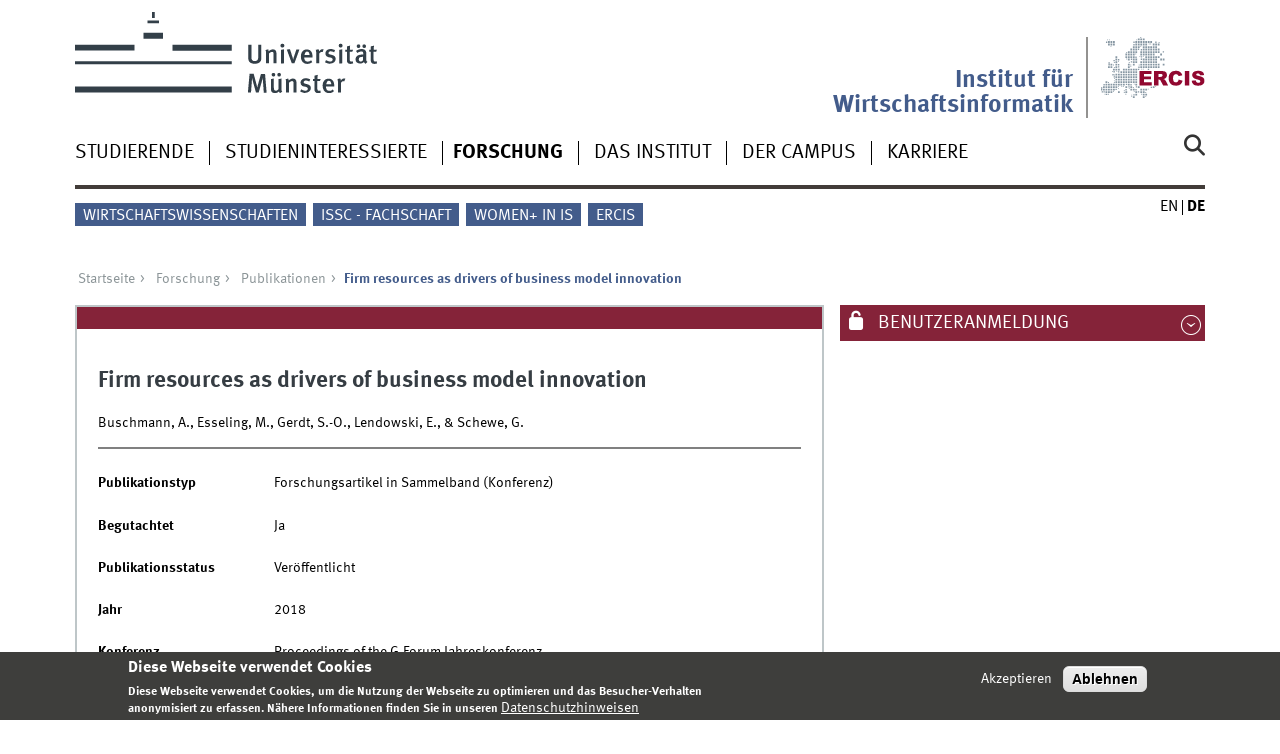

--- FILE ---
content_type: text/html; charset=utf-8
request_url: https://www.wi.uni-muenster.de/de/forschung/publikationen/165463
body_size: 7313
content:
<!DOCTYPE html>
<html xml:lang="de" lang="de" class="no-js">
<head>
	<meta charset="utf-8">
	<meta http-equiv="X-UA-Compatible" content="IE=edge">
	<meta http-equiv="Content-Type" content="text/html; charset=utf-8" />
<link rel="shortcut icon" href="https://www.wi.uni-muenster.de/sites/all/themes/wwucd/favicon.ico" type="image/vnd.microsoft.icon" />
<link rel="canonical" href="https://www.wi.uni-muenster.de/de/forschung/publikationen/165463" />
<link rel="shortlink" href="https://www.wi.uni-muenster.de/de/publication/165463" />
<meta name="citation_title" content="Firm resources as drivers of business model innovation" />
<meta name="citation_publication_date" content="2018" />
<meta name="citation_author" content="Buschmann" />
<meta name="citation_author" content="A." />
<meta name="citation_author" content="Esseling" />
<meta name="citation_author" content="M." />
<meta name="citation_author" content="Gerdt" />
<meta name="citation_author" content="S.-O." />
<meta name="citation_author" content="Lendowski" />
<meta name="citation_author" content="E." />
<meta name="citation_author" content="&amp;, Schewe" />
<meta name="citation_author" content="G." />
	<title>Firm resources as drivers of business model innovation | Institut für Wirtschaftsinformatik</title>
	<meta name="viewport" content="width=device-width, initial-scale=1, minimum-scale=1, maximum-scale=1">
	<style type="text/css" media="all">
@import url("https://www.wi.uni-muenster.de/modules/system/system.base.css?t71p7y");
@import url("https://www.wi.uni-muenster.de/modules/system/system.menus.css?t71p7y");
@import url("https://www.wi.uni-muenster.de/modules/system/system.messages.css?t71p7y");
@import url("https://www.wi.uni-muenster.de/modules/system/system.theme.css?t71p7y");
</style>
<style type="text/css" media="all">
@import url("https://www.wi.uni-muenster.de/modules/aggregator/aggregator.css?t71p7y");
@import url("https://www.wi.uni-muenster.de/modules/comment/comment.css?t71p7y");
@import url("https://www.wi.uni-muenster.de/sites/all/modules/date/date_repeat_field/date_repeat_field.css?t71p7y");
@import url("https://www.wi.uni-muenster.de/modules/field/theme/field.css?t71p7y");
@import url("https://www.wi.uni-muenster.de/modules/node/node.css?t71p7y");
@import url("https://www.wi.uni-muenster.de/modules/search/search.css?t71p7y");
@import url("https://www.wi.uni-muenster.de/modules/user/user.css?t71p7y");
@import url("https://www.wi.uni-muenster.de/sites/all/modules/views/css/views.css?t71p7y");
@import url("https://www.wi.uni-muenster.de/sites/all/modules/ckeditor/css/ckeditor.css?t71p7y");
</style>
<style type="text/css" media="all">
@import url("https://www.wi.uni-muenster.de/sites/all/modules/ctools/css/ctools.css?t71p7y");
@import url("https://www.wi.uni-muenster.de/sites/all/modules/lightbox2/css/lightbox.css?t71p7y");
@import url("https://www.wi.uni-muenster.de/sites/all/modules/panels/css/panels.css?t71p7y");
@import url("https://www.wi.uni-muenster.de/modules/locale/locale.css?t71p7y");
@import url("https://www.wi.uni-muenster.de/sites/all/modules/eu_cookie_compliance/css/eu_cookie_compliance.css?t71p7y");
@import url("https://www.wi.uni-muenster.de/sites/wi/files/ctools/css/f468a52f20e480ffe2822b1690ee7440.css?t71p7y");
</style>
<link type="text/css" rel="stylesheet" href="https://www.uni-muenster.de/wwu/css/main.css" media="screen" />
<link type="text/css" rel="stylesheet" href="https://www.uni-muenster.de/wwu/css/print.css" media="print" />

<!--[if IE 9]>
<link type="text/css" rel="stylesheet" href="https://www.uni-muenster.de/wwu/css/ie9.css" media="screen" />
<![endif]-->

<!--[if IE 8]>
<link type="text/css" rel="stylesheet" href="https://www.uni-muenster.de/wwu/css/ie8.css" media="screen" />
<![endif]-->

<!--[if lte IE 7]>
<link type="text/css" rel="stylesheet" href="https://www.uni-muenster.de/wwu/css/ie7.css" media="screen" />
<![endif]-->
<link type="text/css" rel="stylesheet" href="https://www.uni-muenster.de/wwucss/852339/primary.css" media="screen" />
<link type="text/css" rel="stylesheet" href="https://www.uni-muenster.de/wwucss/435c8b/secondary.css" media="screen" />
<style type="text/css" media="screen">
@import url("https://www.wi.uni-muenster.de/sites/all/themes/wwucd/assets/css/owl.carousel2.css?t71p7y");
@import url("https://www.wi.uni-muenster.de/sites/all/themes/wwucd/assets/css/wwucd_custom.css?t71p7y");
</style>
<style type="text/css" media="all">
<!--/*--><![CDATA[/*><!--*/
:root{--primary-color:#852339;--secondary-color:#435c8b;}

/*]]>*/-->
</style>
	<script type="text/javascript" src="https://www.wi.uni-muenster.de/sites/all/themes/wwucd/assets/js/jquery-1.8.3.min.js?v=1.8.3"></script>
<script type="text/javascript" src="https://www.wi.uni-muenster.de/misc/jquery-extend-3.4.0.js?v=1.4.4"></script>
<script type="text/javascript" src="https://www.wi.uni-muenster.de/misc/jquery-html-prefilter-3.5.0-backport.js?v=1.4.4"></script>
<script type="text/javascript" src="https://www.wi.uni-muenster.de/misc/jquery.once.js?v=1.2"></script>
<script type="text/javascript" src="https://www.wi.uni-muenster.de/misc/drupal.js?t71p7y"></script>
<script type="text/javascript" src="https://www.wi.uni-muenster.de/sites/all/modules/eu_cookie_compliance/js/jquery.cookie-1.4.1.min.js?v=1.4.1"></script>
<script type="text/javascript" src="https://www.wi.uni-muenster.de/misc/form-single-submit.js?v=7.103"></script>
<script type="text/javascript" src="https://www.wi.uni-muenster.de/sites/all/modules/entityreference/js/entityreference.js?t71p7y"></script>
<script type="text/javascript" src="https://www.wi.uni-muenster.de/sites/wi/files/languages/de_Rwe0_nSqWXlU07wzwiIEyhNS77IL8ZLSDfLWPdBls-Q.js?t71p7y"></script>
<script type="text/javascript" src="https://www.wi.uni-muenster.de/sites/all/modules/matomo/matomo.js?t71p7y"></script>
<script type="text/javascript" src="https://www.wi.uni-muenster.de/sites/all/modules/wwu_orga/assets/js/wwu_publication_bibtex.js?t71p7y"></script>
<script type="text/javascript" src="https://www.wi.uni-muenster.de/sites/all/modules/antibot/js/antibot.js?t71p7y"></script>
<script type="text/javascript" src="https://www.wi.uni-muenster.de/sites/all/themes/wwucd/assets/js/modernizr.js?t71p7y"></script>
<script type="text/javascript">
<!--//--><![CDATA[//><!--
jQuery.extend(Drupal.settings, {"basePath":"\/","pathPrefix":"de\/","setHasJsCookie":0,"ajaxPageState":{"theme":"wwucd","theme_token":"T61VhEWzyd-IHk9PbBCgxrl5YJNZ_kxpouLEDrukMpU","js":{"sites\/all\/modules\/lightbox2\/js\/auto_image_handling.js":1,"sites\/all\/modules\/lightbox2\/js\/lightbox.js":1,"0":1,"sites\/all\/modules\/eu_cookie_compliance\/js\/eu_cookie_compliance.min.js":1,"1":1,"2":1,"sites\/all\/themes\/wwucd\/assets\/js\/owl.carousel2.js":1,"sites\/all\/themes\/wwucd\/assets\/js\/main.min.js":1,"misc\/jquery.js":1,"misc\/jquery-extend-3.4.0.js":1,"misc\/jquery-html-prefilter-3.5.0-backport.js":1,"misc\/jquery.once.js":1,"misc\/drupal.js":1,"sites\/all\/modules\/eu_cookie_compliance\/js\/jquery.cookie-1.4.1.min.js":1,"misc\/form-single-submit.js":1,"sites\/all\/modules\/entityreference\/js\/entityreference.js":1,"public:\/\/languages\/de_Rwe0_nSqWXlU07wzwiIEyhNS77IL8ZLSDfLWPdBls-Q.js":1,"sites\/all\/modules\/matomo\/matomo.js":1,"sites\/all\/modules\/wwu_orga\/assets\/js\/wwu_publication_bibtex.js":1,"sites\/all\/modules\/antibot\/js\/antibot.js":1,"sites\/all\/themes\/wwucd\/assets\/js\/modernizr.js":1},"css":{"modules\/system\/system.base.css":1,"modules\/system\/system.menus.css":1,"modules\/system\/system.messages.css":1,"modules\/system\/system.theme.css":1,"modules\/aggregator\/aggregator.css":1,"modules\/comment\/comment.css":1,"sites\/all\/modules\/date\/date_repeat_field\/date_repeat_field.css":1,"modules\/field\/theme\/field.css":1,"modules\/node\/node.css":1,"modules\/search\/search.css":1,"modules\/user\/user.css":1,"sites\/all\/modules\/views\/css\/views.css":1,"sites\/all\/modules\/ckeditor\/css\/ckeditor.css":1,"sites\/all\/modules\/ctools\/css\/ctools.css":1,"sites\/all\/modules\/lightbox2\/css\/lightbox.css":1,"sites\/all\/modules\/panels\/css\/panels.css":1,"modules\/locale\/locale.css":1,"sites\/all\/modules\/eu_cookie_compliance\/css\/eu_cookie_compliance.css":1,"public:\/\/ctools\/css\/f468a52f20e480ffe2822b1690ee7440.css":1,"https:\/\/www.uni-muenster.de\/wwu\/css\/main.css":1,"https:\/\/www.uni-muenster.de\/wwu\/css\/print.css":1,"https:\/\/www.uni-muenster.de\/wwu\/css\/ie9.css":1,"https:\/\/www.uni-muenster.de\/wwu\/css\/ie8.css":1,"https:\/\/www.uni-muenster.de\/wwu\/css\/ie7.css":1,"https:\/\/www.uni-muenster.de\/wwucss\/852339\/primary.css":1,"https:\/\/www.uni-muenster.de\/wwucss\/435c8b\/secondary.css":1,"sites\/all\/themes\/wwucd\/assets\/css\/owl.carousel2.css":1,"sites\/all\/themes\/wwucd\/assets\/css\/wwucd_custom.css":1,"0":1}},"lightbox2":{"rtl":"0","file_path":"\/(\\w\\w\/)public:\/","default_image":"\/sites\/all\/modules\/lightbox2\/images\/brokenimage.jpg","border_size":10,"font_color":"000","box_color":"fff","top_position":"","overlay_opacity":"0.8","overlay_color":"000","disable_close_click":1,"resize_sequence":0,"resize_speed":400,"fade_in_speed":400,"slide_down_speed":600,"use_alt_layout":0,"disable_resize":0,"disable_zoom":0,"force_show_nav":0,"show_caption":1,"loop_items":0,"node_link_text":"Bilddetails anzeigen","node_link_target":0,"image_count":"Bild !current von !total","video_count":"Video !current von !total","page_count":"Seite !current von !total","lite_press_x_close":"\u003Ca href=\u0022#\u0022 onclick=\u0022hideLightbox(); return FALSE;\u0022\u003E\u003Ckbd\u003Ex\u003C\/kbd\u003E\u003C\/a\u003E zum Schlie\u00dfen dr\u00fccken","download_link_text":"","enable_login":false,"enable_contact":false,"keys_close":"c x 27","keys_previous":"p 37","keys_next":"n 39","keys_zoom":"z","keys_play_pause":"32","display_image_size":"original","image_node_sizes":"(\\.thumbnail)","trigger_lightbox_classes":"img.inline,img.thumbnail, img.image-thumbnail","trigger_lightbox_group_classes":"","trigger_slideshow_classes":"","trigger_lightframe_classes":"","trigger_lightframe_group_classes":"","custom_class_handler":0,"custom_trigger_classes":"","disable_for_gallery_lists":0,"disable_for_acidfree_gallery_lists":true,"enable_acidfree_videos":true,"slideshow_interval":5000,"slideshow_automatic_start":true,"slideshow_automatic_exit":true,"show_play_pause":true,"pause_on_next_click":false,"pause_on_previous_click":true,"loop_slides":false,"iframe_width":600,"iframe_height":400,"iframe_border":1,"enable_video":0,"useragent":"Mozilla\/5.0 (Macintosh; Intel Mac OS X 10_15_7) AppleWebKit\/537.36 (KHTML, like Gecko) Chrome\/131.0.0.0 Safari\/537.36; ClaudeBot\/1.0; +claudebot@anthropic.com)"},"eu_cookie_compliance":{"cookie_policy_version":"1.0.0","popup_enabled":1,"popup_agreed_enabled":0,"popup_hide_agreed":0,"popup_clicking_confirmation":false,"popup_scrolling_confirmation":false,"popup_html_info":"\u003Cdiv class=\u0022eu-cookie-compliance-banner eu-cookie-compliance-banner-info eu-cookie-compliance-banner--opt-in\u0022\u003E\n  \u003Cdiv class=\u0022popup-content info\u0022\u003E\n        \u003Cdiv id=\u0022popup-text\u0022\u003E\n      \u003Ch2\u003EDiese Webseite verwendet Cookies\u003C\/h2\u003E\n\u003Cp\u003EDiese Webseite verwendet Cookies, um die Nutzung der Webseite zu optimieren und das Besucher-Verhalten anonymisiert zu erfassen. N\u00e4here Informationen finden Sie in unseren\u003C\/p\u003E\n              \u003Cbutton type=\u0022button\u0022 class=\u0022find-more-button eu-cookie-compliance-more-button\u0022\u003EDatenschutzhinweisen\u003C\/button\u003E\n          \u003C\/div\u003E\n    \n    \u003Cdiv id=\u0022popup-buttons\u0022 class=\u0022\u0022\u003E\n            \u003Cbutton type=\u0022button\u0022 class=\u0022agree-button eu-cookie-compliance-secondary-button\u0022\u003EAkzeptieren\u003C\/button\u003E\n              \u003Cbutton type=\u0022button\u0022 class=\u0022decline-button eu-cookie-compliance-default-button\u0022 \u003EAblehnen\u003C\/button\u003E\n          \u003C\/div\u003E\n  \u003C\/div\u003E\n\u003C\/div\u003E","use_mobile_message":false,"mobile_popup_html_info":"\u003Cdiv class=\u0022eu-cookie-compliance-banner eu-cookie-compliance-banner-info eu-cookie-compliance-banner--opt-in\u0022\u003E\n  \u003Cdiv class=\u0022popup-content info\u0022\u003E\n        \u003Cdiv id=\u0022popup-text\u0022\u003E\n      \u003Ch2\u003EWe use cookies on this site to enhance your user experience\u003C\/h2\u003E\n\u003Cp\u003EBy tapping the Accept button, you agree to us doing so.\u003C\/p\u003E\n              \u003Cbutton type=\u0022button\u0022 class=\u0022find-more-button eu-cookie-compliance-more-button\u0022\u003EDatenschutzhinweisen\u003C\/button\u003E\n          \u003C\/div\u003E\n    \n    \u003Cdiv id=\u0022popup-buttons\u0022 class=\u0022\u0022\u003E\n            \u003Cbutton type=\u0022button\u0022 class=\u0022agree-button eu-cookie-compliance-secondary-button\u0022\u003EAkzeptieren\u003C\/button\u003E\n              \u003Cbutton type=\u0022button\u0022 class=\u0022decline-button eu-cookie-compliance-default-button\u0022 \u003EAblehnen\u003C\/button\u003E\n          \u003C\/div\u003E\n  \u003C\/div\u003E\n\u003C\/div\u003E\n","mobile_breakpoint":"768","popup_html_agreed":"\u003Cdiv\u003E\n  \u003Cdiv class=\u0022popup-content agreed\u0022\u003E\n    \u003Cdiv id=\u0022popup-text\u0022\u003E\n      \u003Ch2\u003EVielen Dank\u003C\/h2\u003E\n\u003Cp\u003EVielen Dank f\u00fcr das Akzeptieren der Cookies.\u003C\/p\u003E\n    \u003C\/div\u003E\n    \u003Cdiv id=\u0022popup-buttons\u0022\u003E\n      \u003Cbutton type=\u0022button\u0022 class=\u0022hide-popup-button eu-cookie-compliance-hide-button\u0022\u003EHide\u003C\/button\u003E\n              \u003Cbutton type=\u0022button\u0022 class=\u0022find-more-button eu-cookie-compliance-more-button-thank-you\u0022 \u003EMore info\u003C\/button\u003E\n          \u003C\/div\u003E\n  \u003C\/div\u003E\n\u003C\/div\u003E","popup_use_bare_css":false,"popup_height":"auto","popup_width":"100%","popup_delay":1000,"popup_link":"\/de\/datenschutzhinweis","popup_link_new_window":1,"popup_position":null,"fixed_top_position":1,"popup_language":"de","store_consent":false,"better_support_for_screen_readers":0,"reload_page":0,"domain":"wi.uni-muenster.de","domain_all_sites":1,"popup_eu_only_js":0,"cookie_lifetime":"180","cookie_session":false,"disagree_do_not_show_popup":0,"method":"opt_in","allowed_cookies":"","withdraw_markup":"\u003Cbutton type=\u0022button\u0022 class=\u0022eu-cookie-withdraw-tab\u0022\u003EPrivacy settings\u003C\/button\u003E\n\u003Cdiv class=\u0022eu-cookie-withdraw-banner\u0022\u003E\n  \u003Cdiv class=\u0022popup-content info\u0022\u003E\n    \u003Cdiv id=\u0022popup-text\u0022\u003E\n          \u003C\/div\u003E\n    \u003Cdiv id=\u0022popup-buttons\u0022\u003E\n      \u003Cbutton type=\u0022button\u0022 class=\u0022eu-cookie-withdraw-button\u0022\u003EWithdraw consent\u003C\/button\u003E\n    \u003C\/div\u003E\n  \u003C\/div\u003E\n\u003C\/div\u003E\n","withdraw_enabled":false,"withdraw_button_on_info_popup":0,"cookie_categories":[],"cookie_categories_details":[],"enable_save_preferences_button":1,"cookie_name":"wi_cookies_agreed","cookie_value_disagreed":"0","cookie_value_agreed_show_thank_you":"1","cookie_value_agreed":"2","containing_element":"body","automatic_cookies_removal":1,"close_button_action":"close_banner"},"matomo":{"trackMailto":1},"urlIsAjaxTrusted":{"\/de\/forschung\/publikationen\/165463":true,"\/de\/forschung\/publikationen\/165463?destination=publication\/165463":true},"antibot":{"forms":{"user-login-form":{"action":"\/de\/forschung\/publikationen\/165463?destination=publication\/165463","key":"12b99d8533907de29858e06d1179132d"}}}});
//--><!]]>
</script>
</head>
<body id="mnav" class="html not-front not-logged-in no-sidebars page-publication page-publication- page-publication-165463 i18n-de uni-layout2017" >
    <div class="wrapper" id="top">
<header>
    <div id="skipnav" class="noprint">
        <ul>
            <li><a href="#inhalt">Zum Inhalt</a></li>
            <li><a href="#hauptnavigation">Zur Hauptnavigation</a></li>
            <li><a href="#zielgruppennavigation">Zur Zielgruppennavigation</a></li>
            <li><a href="#subnavigation">Zur Subnavigation</a></li>
        </ul>
    </div>
    <div id="logos" role="banner">
                <!--[if gte IE 9]><!-->
        <a href="https://www.uni-muenster.de" class="wwulogo svg"><img
                src="https://www.uni-muenster.de/imperia/md/images/allgemein/farbunabhaengig/wwu.svg"
                alt="Westfälische Wilhelms-Universität Münster" width="372" height="81" id="logo"
                class="university-logo svg"></a>
        <!--<![endif]-->
        <!--[if lt IE 9]>
        <a href="https://www.uni-muenster.de" class="wwulogo"><img
            src="https://www.uni-muenster.de/imperia/md/images/allgemein/farbunabhaengig/wwu.png"
            alt="Westfälische Wilhelms-Universität Münster" width="372" height="81" id="logo"
            class="university-logo"></a>
        <![endif]-->
        
        
                                                                        <a href="https://www.ercis.org" title="ERCIS">
                                        <img id="sublogo" src="/sites/all/themes/wwucd/assets/images/logos/ercis_logo_ohne_punkt_ohne_text.svg" alt="European Research Center for Information Systems" title="ERCIS" class="secondary-logo"/>
                    </a>                            
                                                                        <div id="subsublogo" class="tertiary-logo">
                            <div class="textmarke">
                                                                <a href="/de">                                    Institut für Wirtschaftsinformatik                                    </a>                            </div>
                        </div>
                                        </a>                                        </div>

    <div class="nav-mobile-menu">
                    <nav class="nav-mobile">
                <a href="#mnav" class="nav-mobile-toggle"></a>
                <a href="#none" class="nav-mobile-toggle active"></a>
            </nav>
                            <nav class="nav-search-mobile">
                <a class="nav-search-mobile-toggle" href="#sear"></a>
                <a class="nav-search-mobile-toggle active" href="#none"></a>
            </nav>
            </div>
</header>
<div class="nav-container row">
    <nav class="nav-main six columns">
        <nav class="nav-search" role="search">
                            <form action="/de/forschung/publikationen/165463" method="post" id="search-block-form" accept-charset="UTF-8"><div> 
<label for="query">Suche</label>
<input id="edit-submit" name="op" type="submit" value="Suche" class="nav-search-button">
<input id="query" name="search_block_form" type="search" placeholder="Suchbegriff">
<input type="hidden" name="form_build_id" value="form-Q2kE7cVXX0IKJTuH9djdU3Ulhg9cVkHiJ1mLBvudNn4" />
<input type="hidden" name="form_id" value="search_block_form" />
</div></form>                    </nav>
                    <ul id="hauptnavigation" class="nav-first-level"  role="navigation"><li class="nav-item-main"><span class="nav-level-toggle"></span><a href="/de/studierende">Studierende</a></li>
<li class="nav-item-main"><span class="nav-level-toggle"></span><a href="/de/studieninteressierte">Studieninteressierte</a></li>
<li class="nav-item-main current" data-href="/de/forschung"><span class="nav-level-toggle"></span><a href="/de/forschung" class="active-trail">Forschung</a></li>
<li class="nav-item-main"><span class="nav-level-toggle"></span><a href="/de/institut">Das Institut</a></li>
<li class="nav-item-main"><span class="nav-level-toggle"></span><a href="/de/campus">Der Campus</a></li>
<li class="nav-item-main"><span class="nav-level-toggle"></span><a href="/de/karriere">Karriere</a></li>
</ul>            </nav>
    <div class="wrapper-complement-nav six columns">
        <nav class="nav-audience-container" role="navigation">
                            <ul id="zielgruppennavigation" class="nav-audience"><li class="nav-item-audience"><a href="http://www.wiwi.uni-muenster.de/" title="">Wirtschaftswissenschaften</a></li>
<li class="nav-item-audience"><a href="/de/das-institut/issc-deine-stimme-fuer-wirtschaftsinformatik" title="">ISSC - Fachschaft</a></li>
<li class="nav-item-audience"><a href="https://www.wi.uni-muenster.de/career/diversity-and-inclusion/women-information-systems" title="">Women+ in IS</a></li>
<li class="nav-item-audience"><a href="http://www.ercis.org" title="">ERCIS</a></li>
</ul>                    </nav>
        <nav class="nav-language-container" role="navigation">
                            <ul class="nav-language"><li><a href="/research/publications/165463"><abbr title="English">en</abbr></a></li>
<li><span class="current"><abbr title="Deutsch">de</abbr></span></li>
</ul>                    </nav>
    </div>
</div>
<div class="content row">
            <div class="nav-breadcrumb six columns">
            <nav id="breadcrumb">
                 <ul><li class="parent"><a  href="/de">Startseite</a> <ul><li class="parent"><a  href="/de/forschung">Forschung</a> <ul><li class="parent"><a  href="/de/forschung/publikationen">Publikationen</a> <ul><li class="current">Firm resources as drivers of business model innovation</li></ul></li></ul></li></ul></li></ul>            </nav>
        </div>
                    <section class="main four columns" rel="main" id="inhalt">
                        <div id="block-system-main" class="block block-system">
        <article class="module extended wwu-publication">
    <footer  class="metainfo">&nbsp;</footer>
    <div class="module-content">
        <h2>Firm resources as drivers of business model innovation</h2>
                <p>Buschmann, A., Esseling, M., Gerdt, S.-O., Lendowski, E., & Schewe, G.</p>
        <hr>
                                        <br />
        
        <div class="clearfix">
            <div class="block-25-d row-3-d"><b>Publikationstyp</b></div>
            <div class="block-75-d row-3-d">Forschungsartikel in Sammelband (Konferenz)</div><br />
            
                        <div class="block-25-d row-3-d"><b>Begutachtet</b></div>
            <div class="block-75-d row-3-d">Ja</div><br />
                        
                        <div class="block-25-d row-3-d"><b>Publikationsstatus</b></div>
            <div class="block-75-d row-3-d">Veröffentlicht</div><br />
                        
            <div class="block-25-d row-3-d"><b>Jahr</b></div>
            <div class="block-75-d row-3-d">2018</div><br />
            
                        <div class="block-25-d row-3-d"><b>Konferenz</b></div>
            <div class="block-75-d row-3-d">Proceedings of the G-Forum Jahreskonferenz</div><br />
                        
                        <div class="block-25-d row-3-d"><b>Konferenzort</b></div>
            <div class="block-75-d row-3-d">Stuttgart</div><br />
                        
                        
                        
                        
                        
                        
                        
                        
                        
                        
                        
                        
                        
                        
                        
                        
                        
                        
                        
                        <div class="block-25-d row-3-d"><b>Sprache</b></div>
            <div class="block-75-d row-3-d">Englisch</div><br />
                        
                        
                        
                        
                        
                    </div>
    </div>
</article>
</div>
    </section>
    <aside class="complement two columns">
        <nav class="module nav-apps-container" role="complementary">
                            <ul class="nav-apps region region-apps-section">
	<noscript>
  <style>form.antibot { display: none !important; }</style>
  <div class="antibot-no-js antibot-message antibot-message-warning messages warning">
    JavaScript muss aktiviert sein, um dieses Formular zu verwenden.  </div>
</noscript>
<li class="nav-app ">
        <a class="nav-app-mywwu toggle" href="#">
        Benutzeranmeldung    </a>
            <section class="module-content block block-user">
                <form class="antibot" action="/antibot" method="post" id="user-login-form" accept-charset="UTF-8"><div><div class="form-item form-type-textfield form-item-name">
  <label for="edit-name">Benutzername <span class="form-required" title="Diese Feld ist erforderlich.">*</span></label>
 <input type="text" id="edit-name" name="name" value="" size="15" maxlength="60" class="form-text required" />
<div class="description">Please provide your WWU account</div>
</div>
<div class="form-item form-type-password form-item-pass">
  <label for="edit-pass">Passwort <span class="form-required" title="Diese Feld ist erforderlich.">*</span></label>
 <input type="password" id="edit-pass" name="pass" size="15" maxlength="128" class="form-text required" />
<div class="description">Please provide your WWU password</div>
</div>
<div class="item-list"></div><input type="hidden" name="form_build_id" value="form-eXtYC9SOGim4oC9DwUaJOpLttjDTorOa66j5SomJX10" />
<input type="hidden" name="form_id" value="user_login_block" />
<input type="hidden" name="antibot_key" value="" />
<div class="form-actions form-wrapper" id="edit-actions--2"><div class="three columns"><input type="submit" id="edit-submit--2" name="op" value="Anmelden" class="form-submit" /></div></div></div></form>    </section>
     
</li>
</ul>                    </nav>
    </aside>
</div>
<footer>
            <div class="row upper">
            <aside class="module two columns">
                                    <h2>Kontakt</h2>
                    <address class="h-card">
                        <span class="p-org p-name">Institut für Wirtschaftsinformatik</span>
                        <br />
                        <a class="p-street-adress" href="/campus">                        Leonardo-Campus 3                        </a>                        <br/>
                        <span class="p-postal-code">48149</span>                         <span class="p-locality">Münster</span><br />                         <span class="p-locality">Deutschland</span>                                                                                                                                            </address>
                                                    <ul class="nav-sm">
                        <li><a class="sm-ico youtube" href="https://www.youtube.com/@wirtschaftsinformatik_muenster#" title="Youtube"><span class="hidden" lang="de">Youtube</span></a></li>                        <li><a class="sm-ico facebook" href="https://www.facebook.com/MSc.InformationSystems#" title="Facebook"><span class="hidden" lang="de">Facebook</span></a></li>                                                <li><a class="sm-ico instagram" href="https://www.instagram.com/wirtschaftsinformatik_muenster/#" title="Instagram"><span class="hidden" lang="de">Instagram</span></a></li>                        <li><a class="sm-ico linkedin" href="https://www.linkedin.com/company/muenster-information-systems#" title="LinkedIn"><span class="hidden" lang="de">LinkedIn</span></a></li>                    </ul>
                            </aside>
            <aside class="module two columns">
            </aside>
            <div class="module two columns not-on-smartphone">
                                    <div class="claim">
                                                    <a href="https://www.uni-muenster.de/de/" title="Startseite der Universität Münster" class="claim">wissen.leben</a>
                                            </div>
                            </div>
        </div>
        <div class="row lower">
        <nav class="nav-footer module three columns">
            <ul>
                <li><a href="/de">Index</a></li>
                                    <li><a href="/de/sitemap">Sitemap</a></li>
                                                    <li><a href="/de/kontakt-formular">Kontakt</a></li>
                                                    <li><a href="/de/user/login">Anmelden</a></li>
                                                    <li><a href="/de/impressum">Impressum</a></li>
                                                    <li><a href="/de/datenschutzhinweis">Datenschutzhinweis</a></li>
                            </ul>
        </nav>
        <div class="module module-content three columns">
            <p>&copy; 2026                                    Institut für Wirtschaftsinformatik                                <a class="nav-slideup" href="#top" title="Nach oben"></a></p>
        </div>
    </div>
</footer>
</div>
  <script type="text/javascript" src="https://www.wi.uni-muenster.de/sites/all/modules/lightbox2/js/auto_image_handling.js?t71p7y"></script>
<script type="text/javascript" src="https://www.wi.uni-muenster.de/sites/all/modules/lightbox2/js/lightbox.js?t71p7y"></script>
<script type="text/javascript">
<!--//--><![CDATA[//><!--
window.eu_cookie_compliance_cookie_name = "wi_cookies_agreed";
//--><!]]>
</script>
<script type="text/javascript" defer="defer" src="https://www.wi.uni-muenster.de/sites/all/modules/eu_cookie_compliance/js/eu_cookie_compliance.min.js?t71p7y"></script>
<script type="text/javascript">
<!--//--><![CDATA[//><!--
var _paq = _paq || [];(function(){var u=(("https:" == document.location.protocol) ? "https://www.wiwi.uni-muenster.de/matomo/" : "http://www.wiwi.uni-muenster.de/matomo/");_paq.push(["setSiteId", "2"]);_paq.push(["setTrackerUrl", u+"matomo.php"]);_paq.push(["setDoNotTrack", 1]);_paq.push(["trackPageView"]);_paq.push(["setIgnoreClasses", ["no-tracking","colorbox"]]);_paq.push(["enableLinkTracking"]);var d=document,g=d.createElement("script"),s=d.getElementsByTagName("script")[0];g.type="text/javascript";g.defer=true;g.async=true;g.src="https://www.wi.uni-muenster.de/sites/wi/files/matomo/matomo.js?t71p7y";s.parentNode.insertBefore(g,s);})();
//--><!]]>
</script>
<script type="text/javascript">
<!--//--><![CDATA[//><!--
document.addEventListener('DOMContentLoaded', function(){if (!Drupal.eu_cookie_compliance.hasAgreed()) {_paq.push(['requireConsent']);_paq.push(['disableCookies']);}else if (Drupal.eu_cookie_compliance.hasAgreed()) {_paq.push(['setConsentGiven']);}}, false);
//--><!]]>
</script>
<script type="text/javascript" src="https://www.wi.uni-muenster.de/sites/all/themes/wwucd/assets/js/owl.carousel2.js?t71p7y"></script>
<script type="text/javascript" src="https://www.wi.uni-muenster.de/sites/all/themes/wwucd/assets/js/main.min.js?t71p7y"></script>
</body>
</html>
